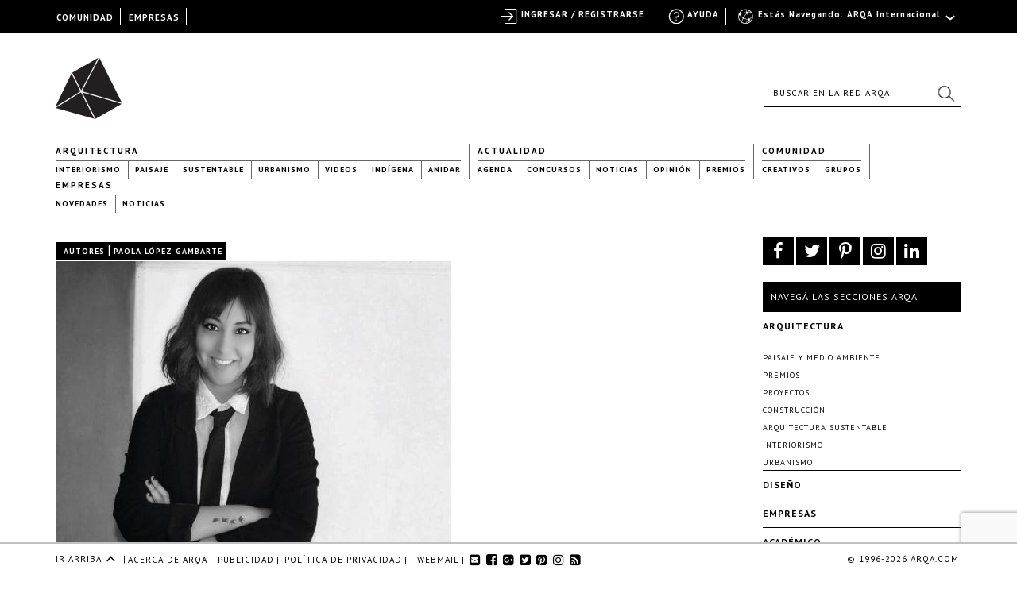

--- FILE ---
content_type: text/html; charset=utf-8
request_url: https://www.google.com/recaptcha/api2/anchor?ar=1&k=6LfDXlopAAAAAMlzNurw2HNqYPWnPg42O41Rcbbw&co=aHR0cHM6Ly9hcnFhLmNvbTo0NDM.&hl=en&v=PoyoqOPhxBO7pBk68S4YbpHZ&size=invisible&anchor-ms=20000&execute-ms=30000&cb=nepzppytvcu1
body_size: 48539
content:
<!DOCTYPE HTML><html dir="ltr" lang="en"><head><meta http-equiv="Content-Type" content="text/html; charset=UTF-8">
<meta http-equiv="X-UA-Compatible" content="IE=edge">
<title>reCAPTCHA</title>
<style type="text/css">
/* cyrillic-ext */
@font-face {
  font-family: 'Roboto';
  font-style: normal;
  font-weight: 400;
  font-stretch: 100%;
  src: url(//fonts.gstatic.com/s/roboto/v48/KFO7CnqEu92Fr1ME7kSn66aGLdTylUAMa3GUBHMdazTgWw.woff2) format('woff2');
  unicode-range: U+0460-052F, U+1C80-1C8A, U+20B4, U+2DE0-2DFF, U+A640-A69F, U+FE2E-FE2F;
}
/* cyrillic */
@font-face {
  font-family: 'Roboto';
  font-style: normal;
  font-weight: 400;
  font-stretch: 100%;
  src: url(//fonts.gstatic.com/s/roboto/v48/KFO7CnqEu92Fr1ME7kSn66aGLdTylUAMa3iUBHMdazTgWw.woff2) format('woff2');
  unicode-range: U+0301, U+0400-045F, U+0490-0491, U+04B0-04B1, U+2116;
}
/* greek-ext */
@font-face {
  font-family: 'Roboto';
  font-style: normal;
  font-weight: 400;
  font-stretch: 100%;
  src: url(//fonts.gstatic.com/s/roboto/v48/KFO7CnqEu92Fr1ME7kSn66aGLdTylUAMa3CUBHMdazTgWw.woff2) format('woff2');
  unicode-range: U+1F00-1FFF;
}
/* greek */
@font-face {
  font-family: 'Roboto';
  font-style: normal;
  font-weight: 400;
  font-stretch: 100%;
  src: url(//fonts.gstatic.com/s/roboto/v48/KFO7CnqEu92Fr1ME7kSn66aGLdTylUAMa3-UBHMdazTgWw.woff2) format('woff2');
  unicode-range: U+0370-0377, U+037A-037F, U+0384-038A, U+038C, U+038E-03A1, U+03A3-03FF;
}
/* math */
@font-face {
  font-family: 'Roboto';
  font-style: normal;
  font-weight: 400;
  font-stretch: 100%;
  src: url(//fonts.gstatic.com/s/roboto/v48/KFO7CnqEu92Fr1ME7kSn66aGLdTylUAMawCUBHMdazTgWw.woff2) format('woff2');
  unicode-range: U+0302-0303, U+0305, U+0307-0308, U+0310, U+0312, U+0315, U+031A, U+0326-0327, U+032C, U+032F-0330, U+0332-0333, U+0338, U+033A, U+0346, U+034D, U+0391-03A1, U+03A3-03A9, U+03B1-03C9, U+03D1, U+03D5-03D6, U+03F0-03F1, U+03F4-03F5, U+2016-2017, U+2034-2038, U+203C, U+2040, U+2043, U+2047, U+2050, U+2057, U+205F, U+2070-2071, U+2074-208E, U+2090-209C, U+20D0-20DC, U+20E1, U+20E5-20EF, U+2100-2112, U+2114-2115, U+2117-2121, U+2123-214F, U+2190, U+2192, U+2194-21AE, U+21B0-21E5, U+21F1-21F2, U+21F4-2211, U+2213-2214, U+2216-22FF, U+2308-230B, U+2310, U+2319, U+231C-2321, U+2336-237A, U+237C, U+2395, U+239B-23B7, U+23D0, U+23DC-23E1, U+2474-2475, U+25AF, U+25B3, U+25B7, U+25BD, U+25C1, U+25CA, U+25CC, U+25FB, U+266D-266F, U+27C0-27FF, U+2900-2AFF, U+2B0E-2B11, U+2B30-2B4C, U+2BFE, U+3030, U+FF5B, U+FF5D, U+1D400-1D7FF, U+1EE00-1EEFF;
}
/* symbols */
@font-face {
  font-family: 'Roboto';
  font-style: normal;
  font-weight: 400;
  font-stretch: 100%;
  src: url(//fonts.gstatic.com/s/roboto/v48/KFO7CnqEu92Fr1ME7kSn66aGLdTylUAMaxKUBHMdazTgWw.woff2) format('woff2');
  unicode-range: U+0001-000C, U+000E-001F, U+007F-009F, U+20DD-20E0, U+20E2-20E4, U+2150-218F, U+2190, U+2192, U+2194-2199, U+21AF, U+21E6-21F0, U+21F3, U+2218-2219, U+2299, U+22C4-22C6, U+2300-243F, U+2440-244A, U+2460-24FF, U+25A0-27BF, U+2800-28FF, U+2921-2922, U+2981, U+29BF, U+29EB, U+2B00-2BFF, U+4DC0-4DFF, U+FFF9-FFFB, U+10140-1018E, U+10190-1019C, U+101A0, U+101D0-101FD, U+102E0-102FB, U+10E60-10E7E, U+1D2C0-1D2D3, U+1D2E0-1D37F, U+1F000-1F0FF, U+1F100-1F1AD, U+1F1E6-1F1FF, U+1F30D-1F30F, U+1F315, U+1F31C, U+1F31E, U+1F320-1F32C, U+1F336, U+1F378, U+1F37D, U+1F382, U+1F393-1F39F, U+1F3A7-1F3A8, U+1F3AC-1F3AF, U+1F3C2, U+1F3C4-1F3C6, U+1F3CA-1F3CE, U+1F3D4-1F3E0, U+1F3ED, U+1F3F1-1F3F3, U+1F3F5-1F3F7, U+1F408, U+1F415, U+1F41F, U+1F426, U+1F43F, U+1F441-1F442, U+1F444, U+1F446-1F449, U+1F44C-1F44E, U+1F453, U+1F46A, U+1F47D, U+1F4A3, U+1F4B0, U+1F4B3, U+1F4B9, U+1F4BB, U+1F4BF, U+1F4C8-1F4CB, U+1F4D6, U+1F4DA, U+1F4DF, U+1F4E3-1F4E6, U+1F4EA-1F4ED, U+1F4F7, U+1F4F9-1F4FB, U+1F4FD-1F4FE, U+1F503, U+1F507-1F50B, U+1F50D, U+1F512-1F513, U+1F53E-1F54A, U+1F54F-1F5FA, U+1F610, U+1F650-1F67F, U+1F687, U+1F68D, U+1F691, U+1F694, U+1F698, U+1F6AD, U+1F6B2, U+1F6B9-1F6BA, U+1F6BC, U+1F6C6-1F6CF, U+1F6D3-1F6D7, U+1F6E0-1F6EA, U+1F6F0-1F6F3, U+1F6F7-1F6FC, U+1F700-1F7FF, U+1F800-1F80B, U+1F810-1F847, U+1F850-1F859, U+1F860-1F887, U+1F890-1F8AD, U+1F8B0-1F8BB, U+1F8C0-1F8C1, U+1F900-1F90B, U+1F93B, U+1F946, U+1F984, U+1F996, U+1F9E9, U+1FA00-1FA6F, U+1FA70-1FA7C, U+1FA80-1FA89, U+1FA8F-1FAC6, U+1FACE-1FADC, U+1FADF-1FAE9, U+1FAF0-1FAF8, U+1FB00-1FBFF;
}
/* vietnamese */
@font-face {
  font-family: 'Roboto';
  font-style: normal;
  font-weight: 400;
  font-stretch: 100%;
  src: url(//fonts.gstatic.com/s/roboto/v48/KFO7CnqEu92Fr1ME7kSn66aGLdTylUAMa3OUBHMdazTgWw.woff2) format('woff2');
  unicode-range: U+0102-0103, U+0110-0111, U+0128-0129, U+0168-0169, U+01A0-01A1, U+01AF-01B0, U+0300-0301, U+0303-0304, U+0308-0309, U+0323, U+0329, U+1EA0-1EF9, U+20AB;
}
/* latin-ext */
@font-face {
  font-family: 'Roboto';
  font-style: normal;
  font-weight: 400;
  font-stretch: 100%;
  src: url(//fonts.gstatic.com/s/roboto/v48/KFO7CnqEu92Fr1ME7kSn66aGLdTylUAMa3KUBHMdazTgWw.woff2) format('woff2');
  unicode-range: U+0100-02BA, U+02BD-02C5, U+02C7-02CC, U+02CE-02D7, U+02DD-02FF, U+0304, U+0308, U+0329, U+1D00-1DBF, U+1E00-1E9F, U+1EF2-1EFF, U+2020, U+20A0-20AB, U+20AD-20C0, U+2113, U+2C60-2C7F, U+A720-A7FF;
}
/* latin */
@font-face {
  font-family: 'Roboto';
  font-style: normal;
  font-weight: 400;
  font-stretch: 100%;
  src: url(//fonts.gstatic.com/s/roboto/v48/KFO7CnqEu92Fr1ME7kSn66aGLdTylUAMa3yUBHMdazQ.woff2) format('woff2');
  unicode-range: U+0000-00FF, U+0131, U+0152-0153, U+02BB-02BC, U+02C6, U+02DA, U+02DC, U+0304, U+0308, U+0329, U+2000-206F, U+20AC, U+2122, U+2191, U+2193, U+2212, U+2215, U+FEFF, U+FFFD;
}
/* cyrillic-ext */
@font-face {
  font-family: 'Roboto';
  font-style: normal;
  font-weight: 500;
  font-stretch: 100%;
  src: url(//fonts.gstatic.com/s/roboto/v48/KFO7CnqEu92Fr1ME7kSn66aGLdTylUAMa3GUBHMdazTgWw.woff2) format('woff2');
  unicode-range: U+0460-052F, U+1C80-1C8A, U+20B4, U+2DE0-2DFF, U+A640-A69F, U+FE2E-FE2F;
}
/* cyrillic */
@font-face {
  font-family: 'Roboto';
  font-style: normal;
  font-weight: 500;
  font-stretch: 100%;
  src: url(//fonts.gstatic.com/s/roboto/v48/KFO7CnqEu92Fr1ME7kSn66aGLdTylUAMa3iUBHMdazTgWw.woff2) format('woff2');
  unicode-range: U+0301, U+0400-045F, U+0490-0491, U+04B0-04B1, U+2116;
}
/* greek-ext */
@font-face {
  font-family: 'Roboto';
  font-style: normal;
  font-weight: 500;
  font-stretch: 100%;
  src: url(//fonts.gstatic.com/s/roboto/v48/KFO7CnqEu92Fr1ME7kSn66aGLdTylUAMa3CUBHMdazTgWw.woff2) format('woff2');
  unicode-range: U+1F00-1FFF;
}
/* greek */
@font-face {
  font-family: 'Roboto';
  font-style: normal;
  font-weight: 500;
  font-stretch: 100%;
  src: url(//fonts.gstatic.com/s/roboto/v48/KFO7CnqEu92Fr1ME7kSn66aGLdTylUAMa3-UBHMdazTgWw.woff2) format('woff2');
  unicode-range: U+0370-0377, U+037A-037F, U+0384-038A, U+038C, U+038E-03A1, U+03A3-03FF;
}
/* math */
@font-face {
  font-family: 'Roboto';
  font-style: normal;
  font-weight: 500;
  font-stretch: 100%;
  src: url(//fonts.gstatic.com/s/roboto/v48/KFO7CnqEu92Fr1ME7kSn66aGLdTylUAMawCUBHMdazTgWw.woff2) format('woff2');
  unicode-range: U+0302-0303, U+0305, U+0307-0308, U+0310, U+0312, U+0315, U+031A, U+0326-0327, U+032C, U+032F-0330, U+0332-0333, U+0338, U+033A, U+0346, U+034D, U+0391-03A1, U+03A3-03A9, U+03B1-03C9, U+03D1, U+03D5-03D6, U+03F0-03F1, U+03F4-03F5, U+2016-2017, U+2034-2038, U+203C, U+2040, U+2043, U+2047, U+2050, U+2057, U+205F, U+2070-2071, U+2074-208E, U+2090-209C, U+20D0-20DC, U+20E1, U+20E5-20EF, U+2100-2112, U+2114-2115, U+2117-2121, U+2123-214F, U+2190, U+2192, U+2194-21AE, U+21B0-21E5, U+21F1-21F2, U+21F4-2211, U+2213-2214, U+2216-22FF, U+2308-230B, U+2310, U+2319, U+231C-2321, U+2336-237A, U+237C, U+2395, U+239B-23B7, U+23D0, U+23DC-23E1, U+2474-2475, U+25AF, U+25B3, U+25B7, U+25BD, U+25C1, U+25CA, U+25CC, U+25FB, U+266D-266F, U+27C0-27FF, U+2900-2AFF, U+2B0E-2B11, U+2B30-2B4C, U+2BFE, U+3030, U+FF5B, U+FF5D, U+1D400-1D7FF, U+1EE00-1EEFF;
}
/* symbols */
@font-face {
  font-family: 'Roboto';
  font-style: normal;
  font-weight: 500;
  font-stretch: 100%;
  src: url(//fonts.gstatic.com/s/roboto/v48/KFO7CnqEu92Fr1ME7kSn66aGLdTylUAMaxKUBHMdazTgWw.woff2) format('woff2');
  unicode-range: U+0001-000C, U+000E-001F, U+007F-009F, U+20DD-20E0, U+20E2-20E4, U+2150-218F, U+2190, U+2192, U+2194-2199, U+21AF, U+21E6-21F0, U+21F3, U+2218-2219, U+2299, U+22C4-22C6, U+2300-243F, U+2440-244A, U+2460-24FF, U+25A0-27BF, U+2800-28FF, U+2921-2922, U+2981, U+29BF, U+29EB, U+2B00-2BFF, U+4DC0-4DFF, U+FFF9-FFFB, U+10140-1018E, U+10190-1019C, U+101A0, U+101D0-101FD, U+102E0-102FB, U+10E60-10E7E, U+1D2C0-1D2D3, U+1D2E0-1D37F, U+1F000-1F0FF, U+1F100-1F1AD, U+1F1E6-1F1FF, U+1F30D-1F30F, U+1F315, U+1F31C, U+1F31E, U+1F320-1F32C, U+1F336, U+1F378, U+1F37D, U+1F382, U+1F393-1F39F, U+1F3A7-1F3A8, U+1F3AC-1F3AF, U+1F3C2, U+1F3C4-1F3C6, U+1F3CA-1F3CE, U+1F3D4-1F3E0, U+1F3ED, U+1F3F1-1F3F3, U+1F3F5-1F3F7, U+1F408, U+1F415, U+1F41F, U+1F426, U+1F43F, U+1F441-1F442, U+1F444, U+1F446-1F449, U+1F44C-1F44E, U+1F453, U+1F46A, U+1F47D, U+1F4A3, U+1F4B0, U+1F4B3, U+1F4B9, U+1F4BB, U+1F4BF, U+1F4C8-1F4CB, U+1F4D6, U+1F4DA, U+1F4DF, U+1F4E3-1F4E6, U+1F4EA-1F4ED, U+1F4F7, U+1F4F9-1F4FB, U+1F4FD-1F4FE, U+1F503, U+1F507-1F50B, U+1F50D, U+1F512-1F513, U+1F53E-1F54A, U+1F54F-1F5FA, U+1F610, U+1F650-1F67F, U+1F687, U+1F68D, U+1F691, U+1F694, U+1F698, U+1F6AD, U+1F6B2, U+1F6B9-1F6BA, U+1F6BC, U+1F6C6-1F6CF, U+1F6D3-1F6D7, U+1F6E0-1F6EA, U+1F6F0-1F6F3, U+1F6F7-1F6FC, U+1F700-1F7FF, U+1F800-1F80B, U+1F810-1F847, U+1F850-1F859, U+1F860-1F887, U+1F890-1F8AD, U+1F8B0-1F8BB, U+1F8C0-1F8C1, U+1F900-1F90B, U+1F93B, U+1F946, U+1F984, U+1F996, U+1F9E9, U+1FA00-1FA6F, U+1FA70-1FA7C, U+1FA80-1FA89, U+1FA8F-1FAC6, U+1FACE-1FADC, U+1FADF-1FAE9, U+1FAF0-1FAF8, U+1FB00-1FBFF;
}
/* vietnamese */
@font-face {
  font-family: 'Roboto';
  font-style: normal;
  font-weight: 500;
  font-stretch: 100%;
  src: url(//fonts.gstatic.com/s/roboto/v48/KFO7CnqEu92Fr1ME7kSn66aGLdTylUAMa3OUBHMdazTgWw.woff2) format('woff2');
  unicode-range: U+0102-0103, U+0110-0111, U+0128-0129, U+0168-0169, U+01A0-01A1, U+01AF-01B0, U+0300-0301, U+0303-0304, U+0308-0309, U+0323, U+0329, U+1EA0-1EF9, U+20AB;
}
/* latin-ext */
@font-face {
  font-family: 'Roboto';
  font-style: normal;
  font-weight: 500;
  font-stretch: 100%;
  src: url(//fonts.gstatic.com/s/roboto/v48/KFO7CnqEu92Fr1ME7kSn66aGLdTylUAMa3KUBHMdazTgWw.woff2) format('woff2');
  unicode-range: U+0100-02BA, U+02BD-02C5, U+02C7-02CC, U+02CE-02D7, U+02DD-02FF, U+0304, U+0308, U+0329, U+1D00-1DBF, U+1E00-1E9F, U+1EF2-1EFF, U+2020, U+20A0-20AB, U+20AD-20C0, U+2113, U+2C60-2C7F, U+A720-A7FF;
}
/* latin */
@font-face {
  font-family: 'Roboto';
  font-style: normal;
  font-weight: 500;
  font-stretch: 100%;
  src: url(//fonts.gstatic.com/s/roboto/v48/KFO7CnqEu92Fr1ME7kSn66aGLdTylUAMa3yUBHMdazQ.woff2) format('woff2');
  unicode-range: U+0000-00FF, U+0131, U+0152-0153, U+02BB-02BC, U+02C6, U+02DA, U+02DC, U+0304, U+0308, U+0329, U+2000-206F, U+20AC, U+2122, U+2191, U+2193, U+2212, U+2215, U+FEFF, U+FFFD;
}
/* cyrillic-ext */
@font-face {
  font-family: 'Roboto';
  font-style: normal;
  font-weight: 900;
  font-stretch: 100%;
  src: url(//fonts.gstatic.com/s/roboto/v48/KFO7CnqEu92Fr1ME7kSn66aGLdTylUAMa3GUBHMdazTgWw.woff2) format('woff2');
  unicode-range: U+0460-052F, U+1C80-1C8A, U+20B4, U+2DE0-2DFF, U+A640-A69F, U+FE2E-FE2F;
}
/* cyrillic */
@font-face {
  font-family: 'Roboto';
  font-style: normal;
  font-weight: 900;
  font-stretch: 100%;
  src: url(//fonts.gstatic.com/s/roboto/v48/KFO7CnqEu92Fr1ME7kSn66aGLdTylUAMa3iUBHMdazTgWw.woff2) format('woff2');
  unicode-range: U+0301, U+0400-045F, U+0490-0491, U+04B0-04B1, U+2116;
}
/* greek-ext */
@font-face {
  font-family: 'Roboto';
  font-style: normal;
  font-weight: 900;
  font-stretch: 100%;
  src: url(//fonts.gstatic.com/s/roboto/v48/KFO7CnqEu92Fr1ME7kSn66aGLdTylUAMa3CUBHMdazTgWw.woff2) format('woff2');
  unicode-range: U+1F00-1FFF;
}
/* greek */
@font-face {
  font-family: 'Roboto';
  font-style: normal;
  font-weight: 900;
  font-stretch: 100%;
  src: url(//fonts.gstatic.com/s/roboto/v48/KFO7CnqEu92Fr1ME7kSn66aGLdTylUAMa3-UBHMdazTgWw.woff2) format('woff2');
  unicode-range: U+0370-0377, U+037A-037F, U+0384-038A, U+038C, U+038E-03A1, U+03A3-03FF;
}
/* math */
@font-face {
  font-family: 'Roboto';
  font-style: normal;
  font-weight: 900;
  font-stretch: 100%;
  src: url(//fonts.gstatic.com/s/roboto/v48/KFO7CnqEu92Fr1ME7kSn66aGLdTylUAMawCUBHMdazTgWw.woff2) format('woff2');
  unicode-range: U+0302-0303, U+0305, U+0307-0308, U+0310, U+0312, U+0315, U+031A, U+0326-0327, U+032C, U+032F-0330, U+0332-0333, U+0338, U+033A, U+0346, U+034D, U+0391-03A1, U+03A3-03A9, U+03B1-03C9, U+03D1, U+03D5-03D6, U+03F0-03F1, U+03F4-03F5, U+2016-2017, U+2034-2038, U+203C, U+2040, U+2043, U+2047, U+2050, U+2057, U+205F, U+2070-2071, U+2074-208E, U+2090-209C, U+20D0-20DC, U+20E1, U+20E5-20EF, U+2100-2112, U+2114-2115, U+2117-2121, U+2123-214F, U+2190, U+2192, U+2194-21AE, U+21B0-21E5, U+21F1-21F2, U+21F4-2211, U+2213-2214, U+2216-22FF, U+2308-230B, U+2310, U+2319, U+231C-2321, U+2336-237A, U+237C, U+2395, U+239B-23B7, U+23D0, U+23DC-23E1, U+2474-2475, U+25AF, U+25B3, U+25B7, U+25BD, U+25C1, U+25CA, U+25CC, U+25FB, U+266D-266F, U+27C0-27FF, U+2900-2AFF, U+2B0E-2B11, U+2B30-2B4C, U+2BFE, U+3030, U+FF5B, U+FF5D, U+1D400-1D7FF, U+1EE00-1EEFF;
}
/* symbols */
@font-face {
  font-family: 'Roboto';
  font-style: normal;
  font-weight: 900;
  font-stretch: 100%;
  src: url(//fonts.gstatic.com/s/roboto/v48/KFO7CnqEu92Fr1ME7kSn66aGLdTylUAMaxKUBHMdazTgWw.woff2) format('woff2');
  unicode-range: U+0001-000C, U+000E-001F, U+007F-009F, U+20DD-20E0, U+20E2-20E4, U+2150-218F, U+2190, U+2192, U+2194-2199, U+21AF, U+21E6-21F0, U+21F3, U+2218-2219, U+2299, U+22C4-22C6, U+2300-243F, U+2440-244A, U+2460-24FF, U+25A0-27BF, U+2800-28FF, U+2921-2922, U+2981, U+29BF, U+29EB, U+2B00-2BFF, U+4DC0-4DFF, U+FFF9-FFFB, U+10140-1018E, U+10190-1019C, U+101A0, U+101D0-101FD, U+102E0-102FB, U+10E60-10E7E, U+1D2C0-1D2D3, U+1D2E0-1D37F, U+1F000-1F0FF, U+1F100-1F1AD, U+1F1E6-1F1FF, U+1F30D-1F30F, U+1F315, U+1F31C, U+1F31E, U+1F320-1F32C, U+1F336, U+1F378, U+1F37D, U+1F382, U+1F393-1F39F, U+1F3A7-1F3A8, U+1F3AC-1F3AF, U+1F3C2, U+1F3C4-1F3C6, U+1F3CA-1F3CE, U+1F3D4-1F3E0, U+1F3ED, U+1F3F1-1F3F3, U+1F3F5-1F3F7, U+1F408, U+1F415, U+1F41F, U+1F426, U+1F43F, U+1F441-1F442, U+1F444, U+1F446-1F449, U+1F44C-1F44E, U+1F453, U+1F46A, U+1F47D, U+1F4A3, U+1F4B0, U+1F4B3, U+1F4B9, U+1F4BB, U+1F4BF, U+1F4C8-1F4CB, U+1F4D6, U+1F4DA, U+1F4DF, U+1F4E3-1F4E6, U+1F4EA-1F4ED, U+1F4F7, U+1F4F9-1F4FB, U+1F4FD-1F4FE, U+1F503, U+1F507-1F50B, U+1F50D, U+1F512-1F513, U+1F53E-1F54A, U+1F54F-1F5FA, U+1F610, U+1F650-1F67F, U+1F687, U+1F68D, U+1F691, U+1F694, U+1F698, U+1F6AD, U+1F6B2, U+1F6B9-1F6BA, U+1F6BC, U+1F6C6-1F6CF, U+1F6D3-1F6D7, U+1F6E0-1F6EA, U+1F6F0-1F6F3, U+1F6F7-1F6FC, U+1F700-1F7FF, U+1F800-1F80B, U+1F810-1F847, U+1F850-1F859, U+1F860-1F887, U+1F890-1F8AD, U+1F8B0-1F8BB, U+1F8C0-1F8C1, U+1F900-1F90B, U+1F93B, U+1F946, U+1F984, U+1F996, U+1F9E9, U+1FA00-1FA6F, U+1FA70-1FA7C, U+1FA80-1FA89, U+1FA8F-1FAC6, U+1FACE-1FADC, U+1FADF-1FAE9, U+1FAF0-1FAF8, U+1FB00-1FBFF;
}
/* vietnamese */
@font-face {
  font-family: 'Roboto';
  font-style: normal;
  font-weight: 900;
  font-stretch: 100%;
  src: url(//fonts.gstatic.com/s/roboto/v48/KFO7CnqEu92Fr1ME7kSn66aGLdTylUAMa3OUBHMdazTgWw.woff2) format('woff2');
  unicode-range: U+0102-0103, U+0110-0111, U+0128-0129, U+0168-0169, U+01A0-01A1, U+01AF-01B0, U+0300-0301, U+0303-0304, U+0308-0309, U+0323, U+0329, U+1EA0-1EF9, U+20AB;
}
/* latin-ext */
@font-face {
  font-family: 'Roboto';
  font-style: normal;
  font-weight: 900;
  font-stretch: 100%;
  src: url(//fonts.gstatic.com/s/roboto/v48/KFO7CnqEu92Fr1ME7kSn66aGLdTylUAMa3KUBHMdazTgWw.woff2) format('woff2');
  unicode-range: U+0100-02BA, U+02BD-02C5, U+02C7-02CC, U+02CE-02D7, U+02DD-02FF, U+0304, U+0308, U+0329, U+1D00-1DBF, U+1E00-1E9F, U+1EF2-1EFF, U+2020, U+20A0-20AB, U+20AD-20C0, U+2113, U+2C60-2C7F, U+A720-A7FF;
}
/* latin */
@font-face {
  font-family: 'Roboto';
  font-style: normal;
  font-weight: 900;
  font-stretch: 100%;
  src: url(//fonts.gstatic.com/s/roboto/v48/KFO7CnqEu92Fr1ME7kSn66aGLdTylUAMa3yUBHMdazQ.woff2) format('woff2');
  unicode-range: U+0000-00FF, U+0131, U+0152-0153, U+02BB-02BC, U+02C6, U+02DA, U+02DC, U+0304, U+0308, U+0329, U+2000-206F, U+20AC, U+2122, U+2191, U+2193, U+2212, U+2215, U+FEFF, U+FFFD;
}

</style>
<link rel="stylesheet" type="text/css" href="https://www.gstatic.com/recaptcha/releases/PoyoqOPhxBO7pBk68S4YbpHZ/styles__ltr.css">
<script nonce="B-EkY4eG-xMpemF3Av_Cmw" type="text/javascript">window['__recaptcha_api'] = 'https://www.google.com/recaptcha/api2/';</script>
<script type="text/javascript" src="https://www.gstatic.com/recaptcha/releases/PoyoqOPhxBO7pBk68S4YbpHZ/recaptcha__en.js" nonce="B-EkY4eG-xMpemF3Av_Cmw">
      
    </script></head>
<body><div id="rc-anchor-alert" class="rc-anchor-alert"></div>
<input type="hidden" id="recaptcha-token" value="[base64]">
<script type="text/javascript" nonce="B-EkY4eG-xMpemF3Av_Cmw">
      recaptcha.anchor.Main.init("[\x22ainput\x22,[\x22bgdata\x22,\x22\x22,\[base64]/[base64]/[base64]/[base64]/cjw8ejpyPj4+eil9Y2F0Y2gobCl7dGhyb3cgbDt9fSxIPWZ1bmN0aW9uKHcsdCx6KXtpZih3PT0xOTR8fHc9PTIwOCl0LnZbd10/dC52W3ddLmNvbmNhdCh6KTp0LnZbd109b2Yoeix0KTtlbHNle2lmKHQuYkImJnchPTMxNylyZXR1cm47dz09NjZ8fHc9PTEyMnx8dz09NDcwfHx3PT00NHx8dz09NDE2fHx3PT0zOTd8fHc9PTQyMXx8dz09Njh8fHc9PTcwfHx3PT0xODQ/[base64]/[base64]/[base64]/bmV3IGRbVl0oSlswXSk6cD09Mj9uZXcgZFtWXShKWzBdLEpbMV0pOnA9PTM/bmV3IGRbVl0oSlswXSxKWzFdLEpbMl0pOnA9PTQ/[base64]/[base64]/[base64]/[base64]\x22,\[base64]\\u003d\x22,\x22woo/[base64]/CmRbDimwmwrDCu0PDswTCi3guw5UaAXdAwqDDoh/CvcOjw5DCgjDDhsOoNMOyEsKJw40ccVABw7lhwpIGVRzDinfCk1/DoAvCriDCq8KPNMOIw58Swo7Dnk/Di8Kiwr1/wqXDvsOcP0ZWAMO7McKewpc5woQPw5YyN1XDgzzDrMOSUArCm8OgbXJYw6VjZcK3w7Anw69fZEQpw5bDhx7DtS3Do8OVF8OlHWjDox18VMKMw6LDiMOjwpTClitmAirDuWDCqsOmw4/[base64]/[base64]/CksOJA0zCr8Oww5dqwq9+UXZCTSfDoU9Two3CmcOmZVMlwpnCgCPDgwgNfMK7Z197bQEAO8KbUVdqMcOxMMOTUGjDn8OdZH/DiMK/[base64]/Ch1fDrEN1wpzDjcKmw5Q8w4JpBy3DisOxw6fDrDU0woLCuDDDnMOzE0Fww7ZZD8O2w4hdBMO8WcOzB8K9wobDo8KpwoMlFsK1w587IgrCkwwjA3bCoUNBe8KrNsOUFBdow4hHwoPDhMOORsOGw5HDpcKVAsOZSMOEbsKNwoHCh0XDiiAvfEA8wp/[base64]/Q8KxwpzCn2tof8OqwrhsE8OrasKGwox3w6A4w7E3wprDoRXCucKgf8KiFMKrAynDi8O2wokIUzHDrUpvwpBCw4jDmCwGw6gDHFNuUB7DlCIIX8ORB8Kww7Bte8OCw7rCgsOowqM2ISLCu8KKw5jDtcKZWMO3Jx09KUs/w7cfwqYrwrh3wr7CkkLCu8KZw5VxwrNiCMODFwDCvixhw6rCrMO6wrXCqQHCk0c8Y8KzYsKsAMOtT8K9OlbDhCctOy8SZjvDmDtZw5HCtcOqUMOkw60oSsKbCsKFPcOAWFJIHDwaKXLDt2www6Mqwr7DrQZ/NcKOworDosOXGMOrw4lfJxI6bMK6w4zCgRTDnyDCksOzZ0tvwokSwpo3eMKzdWzCscOQw7bCrBbCtF9cw6/DsEDDrQrCrgRpwp/Ds8Omw7cKw7JQf8OSN37CrcKTHsO0wrHDrhoEwp3DgsKsFR8wccODHE45YMONQWvDscKuw7fDmU11HxUow5XChsOqw6pgwp/DkXzClwRZw7TCmDFGwp4YbBAPVmnCpsKdw7PCg8KSw5I/OC/CgRh8wrxHNcKmQcKRwrnClicrfBbChEjDjFsvw74Lw5vDvg1oUk57DcKmw79uw6hIwoA4w7TDmT7CizbCqsK/wonDjTo4RsKdwrXDkT8eQMOOw6jDlcK6w5fDgXTCvWB6WMOJGsKBA8Knw6HDkcKcPw9ewqrCrMOKXF4BHMKzDDHCq04YwqR3e2lEXcODUW/DtG3Cn8OMCMOzYiTCoXQVQ8KPV8K1w5TCnXhlU8OdwrTCk8KIw4HCiCVlw7RWIcO2w7s9OEvDlj9qA01rw44owoozWsO4HxFjR8K4WUvDiXsbasO0w6wCw4DCncO7d8KUw6TDlsKUwqEbMBHChsKwwoXCiFjDrVgowoMyw6lEw4fDol/CgsOeN8Kew4c0EsK9S8KlwrJmFcOHw75Fw7HDscKew6DCqXHChFp8a8O2w6I7KwPCkcKZOsKJX8OdZgcTIQ7CpsObTzIBScO4aMOyw6heM0TDqFsPKDRtwqJnw45gQsKhX8KVw5TDhj3Dm0JrUinDhDzDr8OlIcKNTEEtw6AqbCfCvk59w5oBw6bDrsKwPk/CsHzDmcKuYMKpRsOPw4kcX8O6B8KhUnLDuRF3BMOgwrHDjgg4w4vDlcOUV8KsdsKOQmoZw5Ivw5NrwpZYJjFcJn7Cmy3Di8OZMS0Hwo3Dq8OuwqDCnBtaw5NowobDrhbCjGY2wpzCvMOvI8OLEcKPw5JLGcKXwp5Owo7CksK1MSkFe8KpDMO4w6rCkl4Sw55pwq/CkGHDmUlWVMKow6YwwoA0GWHDtMO4Y0PDu2dZTsKoOkXDjkDCn1DDnzNsNMOcK8Krw7PDlcK1w5jDrMKMH8Kcw6PCvG/[base64]/[base64]/G8O8wod1wq7DvQHDlcOvIMKHWRnCkMKbfcK7wogLfSg8U0UxdcOwf2XDrMOOZcOrw5DDmcOrEMO4w7dqwo7CsMKUw4Unw7MaM8OvGhckwrJEYMOHwrV9wooPw6vDpMKswpHDjyzCmsKvEsK6BEx/[base64]/Cr3l7VyUUw4/CtAXClsKaw4PDnGxOw5J6wpFTw7QkXE7DpjHDrcKqw6PDnsKpeMKETDhXZhDDqsKxHxvDg1MWwqPCgCBLwpIRO1hocgB+wpzCosKuDwoOwpfCoWFqw4EawrjCoMKNfGjDs8KUwobCgHLDkEZ+wpLCmcK1MsKvwq/Ci8OKw6hUwq9qCsOEVsKwF8OUw5jCrMKPw5DCmlHCtRHCr8O+YMKewq3CrsOeTsOxw7wIQD7CkTDDinR3wpLCuBd6wrXDm8OKJsO8fcOUOg3DlnfCt8OZOMOEwol+w5TCrsOJwovDqBtqGcOMCG/Ct3rCiALDmmvDqi4owo8cPcKZwozDgcKUwooQZhnDonMbLlDDs8K9IMK+f2hwwpEAAMOvV8OXw4nCm8ORV1bDhcKXwqTDsDZLw7vCuMKEOMKYSMOmGgTDt8O1dcKALBFHw4RNwq3Cr8KkC8O4FMO7wprCmR3CjXwEw5jDuEXDhgU5w4nCoFU/wqVPVnBAw6AFw4d/OG3Dow3CgMK9w6TCl2XClMKAaMOYEG8yFMKpPcKDw6XDhSPDmMOhBsKWGwTCscKDwqfDv8KxDzPCjMOFe8KTw6F0wpXDqsOlwrXCmcOGQB7Cg1rCtcKCwrYCw4LCksKPJjhQDi5RwqfDpxFLLRbDn0NEwpXDssKcw4QXEcOzw49zwrxmwrJDZS/CjMKpwp8wWcKgwpBoYMKqwrxGwpDDlX9gf8OAw7rCrcOPwoMFwrnDrRLDjn8HBwkKbRTDjsKdw6J7QV0hw7zDv8KYw4zCnDjCnMOscjU5wqXDnGENHcK8wqjDmcKbdMO/[base64]/[base64]/DksOaZsOqw6XDv8KTAMKUU8OjFGvDkcKfw57CiDJawoDDrsK9KMKbw7Y+G8OXw57CuyxSAXQ7wpUQfErDsFNfw5zCj8KDwp81wp7Dt8OywpbCkcK2HzPCuTbCtlnCmMKJw4NfZMKwCMK+wqdLFj7Cq2/CgS0OwpJbRzbCusKkw4DCqCYtAX5QwqtewpBjwoRlIRDDvV/[base64]/wpbCssOswpDDuMOmwpR/OMKUwrwawqrClR15WR8GCsKMwrfDocOIwoPCrMOuNWojJ1deK8ODwptWw41fwqvDp8OJw7LDtUtqw7Jmwp7Cm8O+w4nDk8K9Ck1iwpAUMkc2wqnDm0VtwpFpwpLDvcKCwrBWH0Y2bsOmw6x6wpxKWjNJWMORw70OfXkmZArCpU/DjUIvw5fCnFrDh8K0ImpIYMKvwrnDtTjCuRgCLBzDqcOCwrANwrF2AMK5w7/DtMKUw7HDlsOgwpnDusKQBsOOw4jCky/[base64]/CqFxxZMKYwpt5NDPDocOKwoxIAhNpwoZSWsKteCnCpSQ/woLDrUnCrzQjam1QEGfDiFQrwo/DlMK0Jy9cZcKWw79jGcKzw4DDrBMgDDVBWMOrV8K7wo/[base64]/CgsOvTcKEwqLCvUsGw57CkUXCqcKcfcKaB8O4wroCJsKwHsKKw5kibsOmw6XCs8KKYEYsw5h1EsOgwqBsw79cwrDDvTDCnFjCp8K0wqPCrsOUwo/CmADClsKLw6vCn8K2bcKqWU9fF2ptaWvDkkF6w63CpVTDu8OrUBxQcMOSCFfDiDvCjjrDmcO9ZsOaVATCscOqYwrCgcOTLMOga0bCmUPDpB/[base64]/CmcKswp3DlREcLX1xw4orQ8KFwoVRwqjDk2zCkz7DiXMcCi/CnMKsw5bDkcKyUDLDuCDCmV3DhXDCiMK+asKjCcOVwqZLF8Kew6QufcOjwoI8esOyw6lufX9Gcn7CsMOSHRrCgiDDp3HDuAzDv1MwDMKKeQJKw6jDj8KVw6Q/wplTCsO8cT/Dly7CkMKmw5hUWUHDsMKZwrwlTsO8w5TDm8K8T8KWwo3CvSdqwqTDrUAkKcORwpbCnsOfF8K+BMOow6U2UMKow4dVWMOnwr7DizzDgcKtJFnCmMKZf8OkPcO/w7fDssKNQnrDuMOpwrTCsMOff8KSwo3CvsOgwpMnw48YEUhHw6dOTwY7cnvCnUzDisO9QMK/VsO7wogeHMOhBMKywpoGwqXCosKrw7TDrj/DkMOHTMOuSDFIIz3DicOLTsOkw5DCisK7wrJwwq3DiRQxW3/CkwtBdUItZXJEw7tkTsO3woQ1LCDClk7DjcOTwrYOw6E3OMOUBUPDiiEUXMKIcCV0w5zChMO0ScKxBF5Ww6YvDk/Cq8OdPFzDly1uwqzCjcKpw5EOw7fDqsKiVMO8Tl7DnkjCicKOw5vDt3xYwqzDjMOLworDgzg+wo5Lw7glfMOkPsKzwoDDj2lQw7Y0wrbDqjIGwofDj8KMXi/DosO1e8O5Hlw+fVvCuAdPwpDDn8OSf8O5wqfDlcOSKSQow4ZNwqE0RsO6fcKAHjBUPcO8DUoSw4ZQFcOOw5LDjg88a8OTVMOjAMOHw7pFwoAowoPDgMOYw7DCnQEobFDCt8Kzw6Uow4YuBALDjA3CssOnTgbCuMK7w4rCucKrw5PDlhEJAFQdw4p6wo/DmMK+w5QIF8OOw5HDpQFzwqDChlvDrWTCicKkw5Ukwqkpe2JGwoNBIcK7wqAHWn3CkzfCp0t4w4paw5dFFEbDlzjDu8KPwrQ/MMOGwpvCp8O/fQQFw4V+QjYQw7UoEcKiw7l6woBpw7YDRcKDJsKAwoBlFBRQE2vCjmFvIU/[base64]/w4jDnD8rwpxeDsO/eG/[base64]/CwnCu8OmwpbDjcOwZsKDVcK1EEI1w7N9wqcKUsOUw4LDkljCuCdaKMKbIMK/wqDCk8KuwoTCoMOHwp3CtsKyJcOhFDsBJMKWF2/DqcOow7kFZikwMXXDgsOow4XDtht4w5xCw4A3ZivCr8Osw6PCqMKIwq1ja8Kfwo7DqCzDu8KhN2ANwrzDiEIFA8O3w7FOw5o0UsKUfTtha3FNw51Owr7CpDkrw5HCrsKRFlLDncKMw4PDo8O2wo3DosK+w5R3w4R9w7nDqy9UwpXDoA8/w7jDmMKIwpJPw7/ClzZ6wrzDjUnCusKKw5czw60GQMKqDC5jw4PDnhPCuSvCr17DpkvCqsKAKgdlwqgCwp3CiBDCi8Odw44qwpRnAsOkwpPClsKywrbCvRoEwq7Ds8OvMD0fwp/CkgFPdmhdw4LCnWIQEizCuSLCninCocOewqvDhm3Dg27DtcKdKkpLwrjDu8KTw5XDj8OQFcKHwrA3UD7Cgz8zwp7DoFAxdsKSTcKgdhzCusOmPcOyYsKWwpxsw7PCvVXCjsKNCsKbc8Orw78/ccO4wrNbwoTDv8KZeHENLMKrw7VsA8K6MkfCusOOwpADPsO7w4PCikPCsRsbw6YzwqlUKMObVMK6Zi7DtXI/KsOmw4rCjMKZw4PDs8OZw6nDnRDDsVXCrsK1w6jCh8Kvw77CjAvDnMKbEMKjb3vDkcO8wojDvMObw5LCsMOhwrZNT8KYwrU9b1QpwowFwpQeBsKKwrfCqmTDmcKHwpXCmcKQLAJqw4k6w6LCl8KpwotuJ8K2EAPDpMKmwp3Dt8OjwqrCr37DhR7CmMKDw7/DgMOsw5gPwq92Y8KMwpkxw5EPVcKdw6MbYMKKwphfcsKkw7Zowr1IwpLCmgjDmQXCpVrCtsO+B8KZw7dMw7bDkcKnFsOOLj8VT8KZWBZrXcOgJcOUasKoNMORwrfDjTLDvcKuw6HDmzfDjHkBbQPCh3YSw7MzwrUxw5zDkF/DjinDj8OPNMOXwqpPwrnDu8K6w4XDpz5KdMKRZcKSw77DvMOddwZOBVDCljQowrTDvUF8wqfCpWzCkFtIw7sfDEPCs8Oawr4pw7HDgE1/WMKjK8KSWsKWYRh9M8KSasOIw6BhQkLDoT3CisKja1FJHyMMwoM7BcOEw7xFw67Cn3NNw7TCjHDDgMO8wpXCvAvDgivCkDtjwprCsCksa8KJBgPCiWHDqcKcw7tmMB9yw6MpCcO3acKdO2woHznCniTCt8KqNsK/[base64]/[base64]/CucKmZMO5wq1CVcOYw5rCvCQ7AcKpwqssw7EawrTDs8K6wqlnFcK6SMKJwoHDjnjCm2fDil8kRiV/OHPCn8ONI8O1GnxRGk/Cjg9GCi8xwrwhVXvDgwY1IinChi5Vwp9cwqNiZcKVesOqw5HCvsOvfcKSwrAfFCtAV8K3wrnCqcKzw79ow6Eaw7jCvsKEfsOiwpUiSsO8wpMPw6/CisOXw5VeKMKDNMOxW8K8w51Tw5puw5dXw4jCizcZw4PCr8KZwrV5JsKNCAvCt8KLTQ/Cn0DDjcOPwrXDgA5+w4PCscOVEcOwTcO8wqIQQXFXw5/Dm8O5wrYfcG/[base64]/DtcO0wrDCo8KqXCc8w5wfC3PDqMOrw6TCrsOxw67DmcOtwpHClHDDghlkw6/DmMKYB1YFVBzCkjhtwrrDhsK/[base64]/w5sQwpJTS8OPFcORBwB/wpTCqsK/wpnDvxZKw4YFw5TCo8KHwro3TcOQw6zCkg7CvnjDtsKJw61QbMKIwocJw7PDhMK3wpPCvVTDoj8GMMORwrx4EsKoH8Kqbhd/RUpRw6XDh8KNRWIYVcOBwqYvw7IQw68VJBJvWD8gBMKTTMOnwpfDjcOHwr/CtGDDt8OzBcKkC8K7BsOww67Dm8KSwqHDojzCnX0HBVozcRXDq8OvecORFMOWKsKSwoURIEJ4CVnCgTnDtk1swo3ChVxaYcOSwo/Ds8KwwrRXw7dRw57Dl8KpwrLCuMOdEcKWwozDicOqwqBeWA/CkMKmw4DCosOcKEXDisOdwp7DlcKvIgvDgxJmwrphO8KiwrrDlA9Ew6AQacOsbWEJQnVuwq/DlF01AsOsd8KlCkUSdDlgGsOFw47CgsKbV8KqCDFNK3nCoz44TC/CscKzwo/[base64]/DnkzDgsOKIgHCj0nCkk5MwprDjcK6HsOcw5U9wp0sDVgPwrIqMMKSw4I9O3QPwrEvwrzDtWrCusK9MjM3w7fCqBxoCsOzwrHCpcKHworDviHCs8KsWiwYwpLCjGkgJ8OWwppowrPCkcOKwrJKw6VnwrPClWp8MT3Cn8ORXQBawrPDucK7ehQjwpLCvmTDlCALMg/ClHU/OCfCmmXCnyJWN0XCq8OPwqnCty/CoGwuBcOJw50hKcOBwogiwoLCu8OfNgcDwqDCqUrCrDDDjmbCs1wzQ8O9CsOLwpMGwpfDjFRUwpfCrMKSw7LCoy3DpCJFJ1DCtsO3w6VWAxtmNcKrw57CtCXDpjp0eyfDjsKXw6/Cs8OQR8Oyw6rCkC1zw6NHeyM2IHvDlcOrfcKfw5Nnw6vCiSvDs1XDgX17IcKrfHEZSFBJW8KAI8Ovw5DCuQDCg8KJw4BKw5bDnTXDiMOKWMOTG8OiA1p5XTcow4UxSlzCpMKiUnUBw5XDrHpYTcOzfXzDgxLDq1l8D8OFBAHCjMOlwqPChVsxwo/DpDt1ecOhFl0FcETCocKwwp5ufHbDvMOwwq3Dn8KLw4IOw4/Di8Ojw5HDv0TDrcKfwq3DgDXCmMKuw4LDn8ODEG3DvMKwG8OmwqExAsKSO8OGDsKgMVkHwp0lVMO9NkzDm0/Du1HDlsK1YE3Dn3zCq8OqwpPCmxvCjcOxwpdKNHM8wp50w4VFwoTCsMK3b8KUbMK0GhXCv8KMTcObbhFQwqXDnsK+wrnDgsKHw4/CgcKBwp5two3ChcOpT8OKEsOSw4xow7I2wpB7BWvDtsOMWcOFw7wtw44owrIGLRZiw5Flw41/FcO9VFtmwpzCr8Opw5TDkcK7aUbDijXDqgfDs1jCusKVFMO1HzbChMOvK8KBw5B8MgbDoW3DoT/CiSMBwqLCkBkEwqnCh8KYwq5WwopLMRnDgMOLwp9mOl4eNcKMwqrDlMKmDMKSGcO3wrANNsO2w4nDgMKANDZPw77CsB9FSilewrvDgsO4FsOMKiTCsHU7wpsXMhXCvMKlw5kUYjZjV8OxwqouJcK7c8Kcw4JgwoF5ODHCnHJIworCrMK2NzwEw7glwrc7ScK/wqHCrXfDlsKdesOkwpzCmAJ1LirDoMOowq/CrDPDkjAzw7JFIjPCg8OAwoklecObBMKCKnVnw4zDnn0zw6xBd23DtcOoAndGwpN1w4TCpcO7w7USwojCgMOvZMKCw7YmQQd4FxRYQMO7M8OlwqYNwpYIw5lXe8O9SDRrBhEGw5vDkhTDsMO/[base64]/[base64]/[base64]/[base64]/ChsOIVhFZZ8KxISrDiG3ChMONKV/DsndCBVrDl2fDicKAwrTCgMOaJkjDjRYxwq3Cpj5cwozDo8KVwrQ7w7/DpRVqBDbCtcOWwrRuKsOEw7HDhmzDjcKBRSzDvhZfwqPCi8OmwocJwoFHbMObBzwMC8OQw7gtXsOhF8O2wrTCkMO4wq7DvytOHsKlcMK7eDPDpX8LwqkowoYJasOiwr7CjirCrHowYcO1TsKFwoAwC3Q9GDo2ecOKwo/DigXDjsK2wpnCigVYLyEdV0gjw7UUwp3DhHd0w5bDoBjCsWnDtMOkHMO2OsOXwqFLTRLDicKJB2nDmMOCwrPCig3Do306wqzDuQgLwpbDgSPDlMOJwpJrwpDDjMO9w7hvwrU1wo9mw4I2L8KFKsOZC0/DucOmKFYWXMO5w4k1w4/DvWXCsxVHw6HCr8OSwqNmGcKFMnvDtcOobsO3cxXCgFDDksKUVwdNCifDnsOedkzCksODwpTDpQ3CpQPDt8KQwq5wBhQgK8ObW3xZw6Umw5ApdsKXw7hGW3jDk8OtwovDt8KFJsOEwodQWD/CjkvClcKTRMO0w57CgMKLwpXCg8OKwrjCmW1ywrciem7CmAFLeW/[base64]/DgFbCkj3DhcKJwpjCkcOvwr5rw7VYL3rDoF7CizLDkSDDn0PCp8O7JMKwdcOPw5vDkksdYFzCn8O2wpBww4FbXzXCm0MgJSYWw55HOyZDw5gOw6LDk8Oxwq9lYsOPwot/DWRzJ03DvsKgDMOTRsONBCJlwoxbM8OXbmRBwqg6w6Mzw4jDncOwwrMsNwHDhsOKw6zDtRl4M1JbK8KlMnrCusKgwrJHW8KyVxwRNsOKD8OZw4duX2kZWMOGcF/DvB3DmsOaw4LCkcOxJMOjwodQwqfDusKTAXvCscKqKcOKXTlJd8OUIFTChx42w7bDpSHDtH3DrCPDgGbCrkgUwqjDjxXDjcKnID0TC8KSwpZew4gow4HDkh84w7t7D8KiWjDCl8KTNcO9Y1XCkCzDnScpNRULKMOsNcO8w5Yyw5x/GsOrw5zDpWEAJHjDh8K/[base64]/[base64]/Dt8Olw6Z2BMO/w6/[base64]/[base64]/ChcKFwp/DnFUmwqp1wphVJ8KFw4jCmiDCk0TDn8O9RcOQw6zDlcK+TMOdwq/Cj8Kqw4QAwqRHdU3DqcKIIA1YwrXCvMOpwq/Dq8KqwqF3wqHDjMOWwqdUwr/Ct8OzwonCi8OsbA4aSDDCmcKQNsK6QQPDii40L1PCiQBzw5PCqwrCqsOGwoQuwqkVZRhYfMK9w7UWAF12wrXCiTQpw77CnsORUhVqwqM1w7HDvsOUXMOAw7jDlEcpw6vDncOfLmnCjMOyw4bCjytFCwhuw7hRV8KNSA/DoSTDj8KWL8KbG8OTwqbDizzChcO4b8K7wqXDkcKeAMOCwpR3w6/DrgVGesKgwqpMHHbCvX/[base64]/DtSgOwoUXw7dAcyXDscO2wqA6EcKTwpTCnyBJVMOPw67Dm1rDlSw0w50MwpMVLMKGUngTwpLDqMOJCEpRw7EUw5PDrjFaw5vCsBE4Lg/CrxUZRMKqw4bDtFx8TMO2X0w4OsOCK0Euw7fCicKZJj/DnMKcwq3DoxEUwqzCv8O0w4o3w7HDt8KZEcOSCT9Sw4vCtHHDgnFpwrTCiTE/wqTDpcKdZ009NsOpLg5HcVXDicKhfcObworDgcOgKHIzwptDWsK0VcOJKsOKWsO4KcKXw7/DvcOODiTChDcewp/CscKKV8Ocwp5tw4PDucKmIz1mVcOCw5vCrcOFFQozcMOBwo5gw6PDinXChsK6woxdTMKCf8O/AMK+wq3CnsO5QEcPw4ouw4wSwofCqHbCo8KANsONw6XDkDgrw75+wp9Hw49SwprDhkPDunjCnS5Xw67ChcOjwp/Ck3bCicOnwr/DhW3CkRDCnwzDi8OJf1HDgADDjsOrwonCvcKUKMK2WMKLVcKAL8OMw5LDn8OQwqPCv2gYAwArTWhrVMKLGcOiw7LDtMOqwr9EwovDkUEwf8K6VS9xCcOufG9sw5odwq8FMsKydsOXCMKCeMOnA8KgwpUrRHPDv8OEwqo7fcKBw5Flw7XCuS/CtMKRw6LCl8KzwpTDp8Oxw6JSwrZXeMOswrdSbh/DgcOkOcKGwo8jwpTCjWPCqMKFw4nDlCLCgsOMQBAgw5vDshIPUxl8Zg1sVS1Gw7DDjVt7K8OIbcKUOxQ3ZcK+w7zDp0VkfXXDiSlcQncJJn7DhnzDrFXCji7CgsOmIMOWFcOtMcO/[base64]/CmsKcEsK1ERzCgsK/w6/DjsKbw6cxeMKew4nCqwLCjMOqw4nDuMOLacOowrXCisK9EsKLwr3Dk8OtUsOnw6pfE8Kzw4nCl8OAKsKBOMOlPwXDkVcowotuw43CocK8I8Kuw4jCqk5PwrXDocKuwpptOwbCpsKFLsKtw6zChyrClEY4w4ZxwrJawopEexrCjmI8wpjCssKUV8KdGjPCvMKuwqMuw4/[base64]/w74cwpE0GMORZ8KVw5HDuMK+QMKGwrdLw5LCq8KkeDkaK8OnagrDjMOpwr1gwp14wo81wpjDmMOVQ8OTw4DCmcK5wpMFTWvClsKmw5/Cq8KKPwtHw7HDqcK8FkDCqcOowrnDo8Kjw4/CnsO+w484wpjCiMOUbMOkecO8CQPDig7CscKrXQrChsOFworDs8OFPmE6ZFwuw7sWwrpmw6prwqtVFmfCjHLClBfCqGZpe8O5CSgRwqQHwrvDqxjCh8O3wp5mY8KfbSnDmD/[base64]/[base64]/[base64]/ecOwwr5gw4DDv8Kuw61APWXCgMOmw6d1asOkY1zDmcO3EgbChBEJbcOsBEbDqRIyXMKlTsOVb8KGd1YRRTkZw6HDlnwCwrISIsOsw67CncO3wqpDw7J9w5vCosODP8OIwphrZDLDssO/OMO9woYSw4o5w5vDocOwwps/wonDpMK7w4lqw4/Dq8KTwoHCiMKhw5tWLFDDuMOvKMOCwprDpHRrwrLDjXRiw5Ykw504BsOsw68Cw5BKw7fCjD5BworChcO5SmPCjxNTbDc0w40MBcKYfVJGw6huwrvCtcOzbcOBc8OdNkPDuMKOSG/DusKaHUs0N8O5w5bDuQjDpkcAAcKlQkDCucKwc3s8OsOCw6DDnsKCLFU8woPChinDucKcwr/Ck8OYw5Elw7jCvAt5wqkXwqIzw6ETUHXCn8KxwqRtw6J1LxwKw6xFasOPw4vCjHxeYsKVCsKaCMKmwrzCisKzPMOhCcKHwpLDuH7CrWnDpgzCnMKBw77CjMK/[base64]/DgcKcwqVewqfCisK/ZB/DhsOHwrUFw4Y1w6XCn3QZe8KbTmhlRFfCrcKoJAUTwqPDjcKBZ8OVw5nCt2tLAsKsacK5w5LCukshB1zCiDhJRMKmGsK+w7pjHB7CicOmJyJrbwV2XR9KEsOwGmjDnj/Cq2YuwoDCi1dyw4RFwo7ChH3DoxR8FETDn8OwRD3DpkwGw6XDtQHCicOlfMKWHz17w57Dsk3Cuk9wwp/Cg8OqKsKJKMO1wo3Dh8ORJlYHEG3Cs8OkNwbCqMKZSMKrCMKcFgHDvwBGwqHDmS/CsXHDkAMGwonDo8KbwrTDhmxaasKCw7EtAwUHwphXw7h3GMOOw5V0woUmMixPwpBPTMKmw7TDpMOTw4AmIMO4w4/[base64]/[base64]/CqsOpw6w4ViJrwokgwrjDjcO8V8Oiw6Udw7PDpWHDjMKBw43Dr8OYcMOnTsKgw5nDusO6FcKzSMKWw7fDsSbDvD/[base64]/w7sxXcO8cSclw6gMQEjDqsOtw6BTYMOkXGN3w5rCo21OVUFYOsOywpTDr3tAw4MLX8K1fcOIwo/DoB7ClwjDnsK8ccOFYmrCnMKKwo/DuXoAwrcOw4kTdsO1w4YybErCskwaCRhMccOYwrPCozxCanYpwrPCpcKqW8OIwrjDj3/[base64]/CrcKMCMK+LMO0w6s2wqvCocOLVMOMYsOpSMK1cCbChSFKw7/DpMKNw7bDmwrCpsOww7p2KXPDvyxQw6J/[base64]/Dkw3DiX7Drzp3a084wpjDqGnCnMOww7jCv8OHwoVNFsKDwphIEQpfwpczw7hQwr7Dg3w+w5XCsAtSQsO/wqrCkMOEMk7Ct8Khc8OMWMO+PhsmMXTCjsKxCsKxwphbwrjCnz0Dw7kWwpfCp8ODQH9EQgkowoXDqz3Co2vCk2/DosOZQMKIw6jDtHXDs8OEfBTDsxpxwpUifcKnw67CgsOtMMKCwoLCh8K3GmPCh2bCkgjCqXTDqVsXw58HZ8O9R8Kkw7kNfMK2wqjCrcKLw54uJUnDk8OIAVRnLcOUZcOtUBTCiW/CgMOMw7EBa2XCnxZFwo8bEcOrLEB2wrPCmcONKsKvwpfClhxAMMKmQ1U2dMK/fgjDgMKFb3fDnsKKwrdte8KHw7LDmcOcOHUjcjfCl0cFOMKXKg/Dl8ORwqHDlMKTDMK6w4owXsKFYMKIX00EWyXDiA0cw7oKwoXClMOQMcOxMMOIYXwpXVzDo30bwoLDtjTDrD9SDkgLw44hB8Ojw45dRj/ChcOYfsKhRsOfdsKvHXxgQCTDpkbDhcOIZ8KMUcOfw4fCnw7CvsKnTiwWJG7Cr8K9YAUmZjctIcKIw6/[base64]/Dh0F/w43DnioABcKiGMKjw4nDhcOmwqXDu8KwwqUrWcOswr/DucK4QcK/woYkUcKkw4DChcO4TcORMkvClDvDpsOuw4wEUE0vX8K+w63Co8KVwpB4w71bw5dywqxdwqsGw5hbJMKkFEQdwo7CiMKGwqDDsMKaRDkWwpXCvMO/w51JXQbCjsOEwpkQQMKmJ0MJd8KiNyZsw6F6GcOyEAZXYsOHwrlGKsKqZx7CvzE0wrlzwpPDscKiw5fCnV/DrsKIGMKdwozClMKRVhTDrsKywqTDiAHCvFkTw5fDlC85w5lET2vCg8KVwrnDjUrCqUXCjMKWwqdRw6RJw7BFwqNdwobCnTdpPcKQcsO+w7rCjSVyw6JOwpMrJcOKwrTCjCvCpMKdBcO7VcKnwrPDqX3DvSNTwpTClcOww5hbwqlww5XDssOddl/Dp0tOQnvCtS3Cmx3Cuy9oFjDCt8KCBDB4wobCqXrDu8KVJ8OsC09XTcOAbcK4w77CklTCs8KzOMOtwqTCjMKvw49ADwXCpcKtw4kMw4HDocO+TMKgTcKOw47DnsOMwqJrRsOEcsOGccO+woJBw5lsfBt9cUjDlMKQFRjCvcOrw5Z8wrLDt8OqVj/Dv21qw6TCmFs4bxMBEsO4ScKDWDBbw53CtSd9w5bCmz9AC8KSaVTDgcOkwpR5woh6wpMmw6nCtsOewqXCu0DChxBOw7ByRMOOTW7DncOaP8O0BQPDrwYQw5HCvH3Ci8OTw4TCpEFjFBDCmcKEw69sbsKrwrVYwqPDunjCgQ9Sw6xGw7Mcw77Cuxt7w6gTF8K/fBtCCivDgcK4awLCqsKgwrlswo97w6zCqMO9w7MIcsOIw5EdVzbCm8KUw4ksw4cJKcOMw5V9LcK7wpPCrFvDjGDCicOtwpJCV30pwqJWR8K7ZVEQwp8cMsKuwobDpkg+MMKMa8OvZ8KDOsOHKwjDvnXDlsKwUMKYUWRow6EgJifDuMO3wqk4b8OCbcO/w5LDpl/CpijDsUBkIsKcJsKowrrDtGLCuwpueQjDrAA3w4Niw7Qlw4LCtnTDhsOhJSHDisO7wqlBEsKXwpfDpk/CmsKbw6YNw5peBMK7HcOgYsOgacKrQ8OPVkjDqXvCqcONwrzDvijClmQkw4YzHWTDgcKXw63Dh8KvZGvDuj/[base64]/ChnvCjcOsCMOdWm4dAxVNN8Opw6hAw5dGbMKkwqzCqFUbHycmw5DCm1ktPinCoQwlwq3DhzshDcKkS8K4wprDomJpwoAuw6HCpcKtwqTCgR4OwqUKw648woHDuQlPw6QmByM1wp4ZOsOyw4zCr3UCw6MaBsOTwpzCh8Ojwq/[base64]/wrVOIy/Cpx/CokTDgWhZHDnCmzTCkMKSCcOswosjaxgfw4I6EzTCoHB4OwMhJQFHLikzwpVsw6Zrw7QEK8KeKMOGaU/CpjgJOwjDqMOnwpLDqsORwrZYS8O1BkTCjVLDqnV+wrh7TsO0YQ1tw4cIwoLDssOBwoZLKH49w5wvZn7DisOvaDA/OlhiUkNVSjNVwpdfwqDClyUNw6Mdw4cSwo0Bw7sfw5ofw7s1w5/DtwXCmxptw6/Dh01oNB8BbGE9wplGb0oMCjPCg8OLwr/DkU3DplnDowDCoWguNFdLWcOywrHDohB8eMOOw5cCwrrDhsOzw6pOw7psMMOJYcKaPTPCicK6w5JubcKgwoR9w5jCrinDq8O4C0bCuRAKTg/ChsOGScKxw6E7w5rDjMOXw63Cn8O3P8O9w44Lw6vDoTXDtsOCwpXDucKJw7AzwqJCOnxPwrEtCcOoGMOmwqoIw5XCmcO6w5g6DRvCmMOWw63ChB3DoMOjN8Ofw6jDq8Oew6LDnsOtw5rDhzMHB1Q8JcKuV3XDrybDgQYvVHViYcO2w5HCjcKiccKAw6g3O8KWG8K/wpwzwo4TQMKIw59Kwq7Co15ofVcbwrPCkU7DocKmFWrCpsKIwpE8wpfCpS/DhR8Zw6IPB8ORwpwDwo98AFXCj8KJw5EYwqPDvgnCpmhuMk/DtMOqCyoswr8IwoRYSCDDoT3DpcKdw6ANw7rDjX5gw5sGw58bMEDCgcKcwpgwwokOwqkKw5BNwo9FwrYbdyQZwpjCjy/DnMKvwr/CuWwOHMOxw5TDq8OuE1YJVxDCisKTIAfDs8OqSsOaw73CqQNWC8K/wrQNW8Okwp1xdcKVBcK5YGxvwonDo8OnwqXCp3gDwoMCwp7CvT7DtMKAW31Nw4pLw4VmNy7Cv8OLdkTDjxMswoMMw6ggFcOvbSELw4LCpMKVKcKDw6EHw40jXxcDWzDDgQYiHMOrOC3DlMOoP8K4fXxOHcO/DsOBw4zDpzPDncOZwo4rw492D0REw4jCpSsyG8OowpAhwpHDlMK8UlA9wp3Cr29dwqDCpgBkfy7Ch1fDvMKzFQFewrfDtMOWw5R1wp3DqUPDnUnCun/DsF4QIxHDl8O3w5p9EsKuGixHw7Uow5ExwoPDtQkMIcOAw4vCnMOuwq7DvcOlYsKyKsKaDsO7d8KmE8KHw5LCksOfT8KwWkBnwr/CucK5P8KNScOkRiDDt0vCscO/wrTClcOdPDB5w7PDssOnwotSw7nCoMKxwrPDp8KYJFPDoG3ChFfDuFDCh8KpL3LDsEocUsO8w6UVFcOtSsO4w5kyw5HDi0HDukU/w4zCr8Ogw5QhdMKdFRI2CMOiGHTCvh3DnMO+RTgaZsObGz8Qw7wQUXfDuQwWb1/Dp8OKwr8ETEHCnlXCiRHDkgs3w493w6TDlMKkwqnCl8Kpw7PDk2LCrcKGL3fCicOxD8K5wqRhO8KkaMK2w6kiw6s5AQnDkSzDpEkmccKvXH3CiD7DjFsiTTFew6Jew4hrwrs/w7PDvk3DtMK/[base64]/[base64]/IcKlwotVw6lsw5MdwqYmw4jClkEpKMOmw6oaQ8OswpTDmhUqw4TDiUXCusK/b0jCnMOmS3I0w6xzw59WwpVbccKfVMOVAwLCisOJEMKOXwIHdsO7wq9zw6hAN8O+SXE3wpfCs2ErIMKJPwjDpGrDp8Oew6/DjFMeesKfH8O+LVLDiMOkCwrCh8KbX2DCh8KzfUfDh8OfBx3Ch1TDkjrCuUjDtmfDjGI3w6XCusK7aMOhw7QhwpFwwpjCusOTGHpLNiZZwoDDucKfw5kYw4zCm03CnhEHKWjCvcK1czDDuMOKBmzCscK1QFHCmxbDmcOQTw3Djh/[base64]/DqWAgw5vDscK4w6ZZwq3DhcKmw50tB8OcwqLDsBMZQsKEa8OAHgwKw7YYTCzChMKjQcKTw6E7MMKVV1vDpUvCtcKUwqTCs8KHwoFQDMKxW8KKwq7DqcKkw5w9w7jDqkjCtcO/[base64]/wpDCvcKMw45dWsK+cFPDoMKMe8KgbcOlw7bDozJqwpUQwrMxVcKGJxzDicOEw5zCtiDDlcObwp3Dg8ODSwp2w77CsMK+wqXDikxaw7luRcKGw7s2A8OWwokuw6JaWiIAfVnDoAhYe3hxw6Jgw63DmcKvwojChT1MwpR/[base64]/ClsKlM8K1w4vDvkR8WS4VGcKdLjnDu8OwwrfDocKScSDCgsOyFSXDqMKsIy3DnS9rwpnCsnA/wqvDrStPIkrDs8O7cGwYZzNZwqjDql9uMyw8wqxINsOcwps9VcKww5gtw4AiA8OCwq/DtV45wqLDrHXCiMOgL1fDvMKgIsOTYMKcwofDucK8B2ROw7LCmxVTNcKZwqsVRCfDg1Qjw7hXIUB3w7rCn0Vdwq/[base64]/wpgAw43Dtg3Cq2BhwqfCmCJ0JXDDu1lhwpbClh7Dm8KyQUMmP8Kqw6HDq8Kfw7ICLMKiw4zCjynCnQ3DpxoTw7x3LX4fw4Z3woAIw4ALPsOraXvDr8OAXxLDginCpVrDk8K7UXssw7jCh8O9DDrDg8Oec8KTwqNLecOyw4sMa0lWSAknwq/Ct8OsfsKpw4jCicO8fsOnw4lKL8ORBBg\\u003d\x22],null,[\x22conf\x22,null,\x226LfDXlopAAAAAMlzNurw2HNqYPWnPg42O41Rcbbw\x22,0,null,null,null,1,[21,125,63,73,95,87,41,43,42,83,102,105,109,121],[1017145,913],0,null,null,null,null,0,null,0,null,700,1,null,0,\[base64]/76lBhnEnQkZnOKMAhk\\u003d\x22,0,0,null,null,1,null,0,0,null,null,null,0],\x22https://arqa.com:443\x22,null,[3,1,1],null,null,null,1,3600,[\x22https://www.google.com/intl/en/policies/privacy/\x22,\x22https://www.google.com/intl/en/policies/terms/\x22],\x22axCE+ghaDa32GO8SWPfTGBA3uNyPVPNTgpn0L+/sfnQ\\u003d\x22,1,0,null,1,1768811842932,0,0,[39],null,[204],\x22RC-eYbOu0NbJ9NwMQ\x22,null,null,null,null,null,\x220dAFcWeA4PZOHMeur6i_DvuWmXHfGw47s8e_76116zb5RtnMdMnvdYPtzPsVO82xZZlvrApsX4QSS1DoiFycAL3IhHurZ9qDOKWg\x22,1768894642903]");
    </script></body></html>

--- FILE ---
content_type: application/javascript; charset=utf-8
request_url: https://arqa.com/wp-content/themes/arqa/rsrc/js/css_browser_selector.js?ver=42cd3f92c64c33c11ee000fc9ed330e9
body_size: 610
content:
/*
CSS Browser Selector v0.4.0 (Nov 02, 2010)
Rafael Lima (http://rafael.adm.br)
http://rafael.adm.br/css_browser_selector
License: http://creativecommons.org/licenses/by/2.5/
Contributors: http://rafael.adm.br/css_browser_selector#contributors
*/
function css_browser_selector(u){var ua=u.toLowerCase(),is=function(t){return ua.indexOf(t)>-1},g='gecko',w='webkit',s='safari',o='opera',m='mobile',h=document.documentElement,b=[(!(/opera|webtv/i.test(ua))&&/msie\s(\d)/.test(ua))?('ie ie'+RegExp.$1):is('firefox/2')?g+' ff2':is('firefox/3.5')?g+' ff3 ff3_5':is('firefox/3.6')?g+' ff3 ff3_6':is('firefox/3')?g+' ff3':is('gecko/')?g:is('opera')?o+(/version\/(\d+)/.test(ua)?' '+o+RegExp.$1:(/opera(\s|\/)(\d+)/.test(ua)?' '+o+RegExp.$2:'')):is('konqueror')?'konqueror':is('blackberry')?m+' blackberry':is('android')?m+' android':is('chrome')?w+' chrome':is('iron')?w+' iron':is('applewebkit/')?w+' '+s+(/version\/(\d+)/.test(ua)?' '+s+RegExp.$1:''):is('mozilla/')?g:'',is('j2me')?m+' j2me':is('iphone')?m+' iphone':is('ipod')?m+' ipod':is('ipad')?m+' ipad':is('mac')?'mac':is('darwin')?'mac':is('webtv')?'webtv':is('win')?'win'+(is('windows nt 6.0')?' vista':''):is('freebsd')?'freebsd':(is('x11')||is('linux'))?'linux':'','js']; c = b.join(' '); h.className += ' '+c; return c;}; css_browser_selector(navigator.userAgent);


function autoResize(id){
    var newheight;   

    if(document.getElementById){
        newheight=document.getElementById(id).contentWindow.document .body.scrollHeight;       
    }

    document.getElementById(id).height= (newheight) + "px";    
}